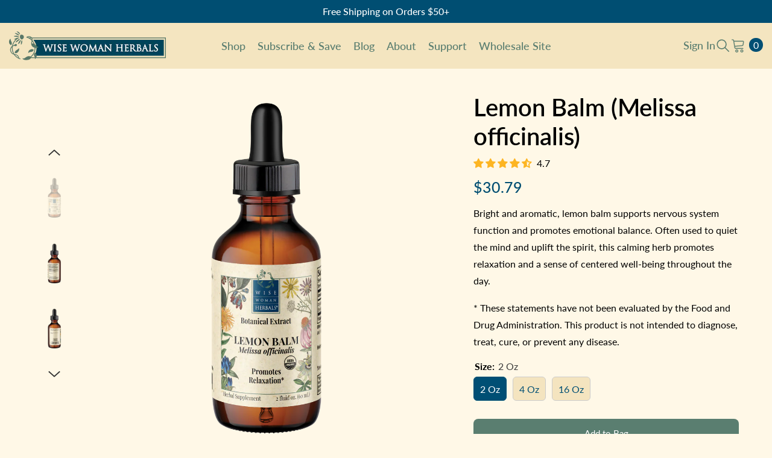

--- FILE ---
content_type: text/css
request_url: https://wisewomanherbals.com/cdn/shop/t/55/assets/custom.css?v=37962712181865006941765840271
body_size: -262
content:
.wrapper-body{padding-bottom:0}.collection-banner .image img{object-position:right!important}.sidebar--layout_2 .navPages-action{color:#2b3f52!important;font-size:16px!important;text-transform:none!important}.sidebar--layout_2 .all-categories-list .navPages-item{border-bottom:1px solid #DEDEDE;padding:10px 3px}.sidebar--layout_2 .all-categories-list .navPages-item:first-child{border-top:1px solid #DEDEDE}.jdgm-widget{display:block!important;min-height:7px}.product-card-layout-02 .card:hover{box-shadow:none!important}.product-card-layout-02.quick_shop_option_2 .card-information{padding-bottom:0!important}.product-card-layout-02 .card-title{margin-bottom:5px}.product-card-layout-02 .price__regular{color:#004e72}.product-card-layout-02 .price__compare{color:#c15828;margin-left:10px!important;order:2}.product-card-layout-02 .jdgm-widget{margin-bottom:10px}.product-card-layout-02 .jdgm-widget{display:block!important;min-height:25px}.product-card-layout-02 .jdgm-prev-badge__text{padding-left:5px;visibility:visible}.productView-tab .tabs-contents-vertical{display:flex;flex-direction:column;gap:5px}.productView-tab .tabs-contents-vertical .tab-content{background-color:#d7ebf1;padding-left:15px;padding-right:15px;border:none!important;border-radius:8px}.productView-tab .tabs-contents-vertical .tab-content .icon-dropdown{z-index:0}@media (max-width: 1024px){.product-card-layout-02 .card .card-title{font-size:calc(var(--product-title-font-size) * .8);display:-webkit-box;-webkit-line-clamp:1;-webkit-box-orient:vertical;overflow:hidden}.product-card-layout-02 .card .price-item{font-size:calc(var(--product-price-font-size) * .8)}.product-card-layout-02 .card .card-summary{display:-webkit-box;-webkit-line-clamp:3;-webkit-box-orient:vertical;overflow:hidden}}@media (min-width: 991px){.card-summary{min-height:65px}}
/*# sourceMappingURL=/cdn/shop/t/55/assets/custom.css.map?v=37962712181865006941765840271 */


--- FILE ---
content_type: text/javascript; charset=utf-8
request_url: https://wisewomanherbals.com/products/melissa-officinalis.js
body_size: 948
content:
{"id":1401539297322,"title":"Lemon Balm (Melissa officinalis)","handle":"melissa-officinalis","description":"\u003cp\u003eBright and aromatic, lemon balm supports nervous system function and promotes emotional balance. Often used to quiet the mind and uplift the spirit, this calming herb promotes relaxation and a sense of centered well-being throughout the day.\u003c\/p\u003e\n\u003cp\u003e* These statements have not been evaluated by the Food and Drug Administration. This product is not intended to diagnose, treat, cure, or prevent any disease.\u003c\/p\u003e","published_at":"2018-04-05T00:54:52-07:00","created_at":"2018-04-05T00:54:52-07:00","vendor":"Wise Woman Herbals","type":"Liquid Extract Singles","tags":["Liquid Extract Singles","Nervous System \u0026 Sleep","Wise Pharmacy"],"price":3079,"price_min":3079,"price_max":21129,"available":true,"price_varies":true,"compare_at_price":null,"compare_at_price_min":0,"compare_at_price_max":0,"compare_at_price_varies":false,"variants":[{"id":12608968261674,"title":"2 oz","option1":"2 oz","option2":null,"option3":null,"sku":"2MELIS","requires_shipping":true,"taxable":true,"featured_image":null,"available":true,"name":"Lemon Balm (Melissa officinalis) - 2 oz","public_title":"2 oz","options":["2 oz"],"price":3079,"weight":91,"compare_at_price":null,"inventory_management":"shopify","barcode":"748840011700","requires_selling_plan":false,"selling_plan_allocations":[{"price_adjustments":[{"position":1,"price":2617}],"price":2617,"compare_at_price":3079,"per_delivery_price":2617,"selling_plan_id":691340968215,"selling_plan_group_id":"0e536414f7349b2699cec7a90f05d426cec55674"},{"price_adjustments":[{"position":1,"price":2617}],"price":2617,"compare_at_price":3079,"per_delivery_price":2617,"selling_plan_id":691341000983,"selling_plan_group_id":"0e536414f7349b2699cec7a90f05d426cec55674"}]},{"id":50499640557847,"title":"4 oz","option1":"4 oz","option2":null,"option3":null,"sku":"4MELIS","requires_shipping":true,"taxable":true,"featured_image":null,"available":true,"name":"Lemon Balm (Melissa officinalis) - 4 oz","public_title":"4 oz","options":["4 oz"],"price":5849,"weight":227,"compare_at_price":null,"inventory_management":"shopify","barcode":"748840011717","requires_selling_plan":false,"selling_plan_allocations":[{"price_adjustments":[{"position":1,"price":4972}],"price":4972,"compare_at_price":5849,"per_delivery_price":4972,"selling_plan_id":691340968215,"selling_plan_group_id":"0e536414f7349b2699cec7a90f05d426cec55674"},{"price_adjustments":[{"position":1,"price":4972}],"price":4972,"compare_at_price":5849,"per_delivery_price":4972,"selling_plan_id":691341000983,"selling_plan_group_id":"0e536414f7349b2699cec7a90f05d426cec55674"}]},{"id":50499640590615,"title":"16 oz","option1":"16 oz","option2":null,"option3":null,"sku":"16MELIS","requires_shipping":true,"taxable":true,"featured_image":null,"available":true,"name":"Lemon Balm (Melissa officinalis) - 16 oz","public_title":"16 oz","options":["16 oz"],"price":21129,"weight":726,"compare_at_price":null,"inventory_management":"shopify","barcode":"748840011731","requires_selling_plan":false,"selling_plan_allocations":[{"price_adjustments":[{"position":1,"price":17960}],"price":17960,"compare_at_price":21129,"per_delivery_price":17960,"selling_plan_id":691340968215,"selling_plan_group_id":"0e536414f7349b2699cec7a90f05d426cec55674"},{"price_adjustments":[{"position":1,"price":17960}],"price":17960,"compare_at_price":21129,"per_delivery_price":17960,"selling_plan_id":691341000983,"selling_plan_group_id":"0e536414f7349b2699cec7a90f05d426cec55674"}]}],"images":["\/\/cdn.shopify.com\/s\/files\/1\/2565\/1092\/files\/Lemon_Balm_MELIS2-02_F_092625.png?v=1760481647","\/\/cdn.shopify.com\/s\/files\/1\/2565\/1092\/files\/Lemon_Balm_MELIS2-02_R_092625.png?v=1760481871","\/\/cdn.shopify.com\/s\/files\/1\/2565\/1092\/files\/Lemon_Balm_MELIS2-02_L_092625.png?v=1760481871","\/\/cdn.shopify.com\/s\/files\/1\/2565\/1092\/files\/Lemon_Balm_MELIS4-02_F_092625.png?v=1760481665","\/\/cdn.shopify.com\/s\/files\/1\/2565\/1092\/files\/Lemon_Balm_MELIS16-02_F_092625.png?v=1760481764"],"featured_image":"\/\/cdn.shopify.com\/s\/files\/1\/2565\/1092\/files\/Lemon_Balm_MELIS2-02_F_092625.png?v=1760481647","options":[{"name":"Size","position":1,"values":["2 oz","4 oz","16 oz"]}],"url":"\/products\/melissa-officinalis","media":[{"alt":null,"id":41297743872279,"position":1,"preview_image":{"aspect_ratio":1.0,"height":1500,"width":1500,"src":"https:\/\/cdn.shopify.com\/s\/files\/1\/2565\/1092\/files\/Lemon_Balm_MELIS2-02_F_092625.png?v=1760481647"},"aspect_ratio":1.0,"height":1500,"media_type":"image","src":"https:\/\/cdn.shopify.com\/s\/files\/1\/2565\/1092\/files\/Lemon_Balm_MELIS2-02_F_092625.png?v=1760481647","width":1500},{"alt":null,"id":41297743905047,"position":2,"preview_image":{"aspect_ratio":1.0,"height":1500,"width":1500,"src":"https:\/\/cdn.shopify.com\/s\/files\/1\/2565\/1092\/files\/Lemon_Balm_MELIS2-02_R_092625.png?v=1760481871"},"aspect_ratio":1.0,"height":1500,"media_type":"image","src":"https:\/\/cdn.shopify.com\/s\/files\/1\/2565\/1092\/files\/Lemon_Balm_MELIS2-02_R_092625.png?v=1760481871","width":1500},{"alt":null,"id":41297743839511,"position":3,"preview_image":{"aspect_ratio":1.0,"height":1500,"width":1500,"src":"https:\/\/cdn.shopify.com\/s\/files\/1\/2565\/1092\/files\/Lemon_Balm_MELIS2-02_L_092625.png?v=1760481871"},"aspect_ratio":1.0,"height":1500,"media_type":"image","src":"https:\/\/cdn.shopify.com\/s\/files\/1\/2565\/1092\/files\/Lemon_Balm_MELIS2-02_L_092625.png?v=1760481871","width":1500},{"alt":null,"id":41297745969431,"position":4,"preview_image":{"aspect_ratio":1.0,"height":1500,"width":1500,"src":"https:\/\/cdn.shopify.com\/s\/files\/1\/2565\/1092\/files\/Lemon_Balm_MELIS4-02_F_092625.png?v=1760481665"},"aspect_ratio":1.0,"height":1500,"media_type":"image","src":"https:\/\/cdn.shopify.com\/s\/files\/1\/2565\/1092\/files\/Lemon_Balm_MELIS4-02_F_092625.png?v=1760481665","width":1500},{"alt":null,"id":41297747378455,"position":5,"preview_image":{"aspect_ratio":1.0,"height":1500,"width":1500,"src":"https:\/\/cdn.shopify.com\/s\/files\/1\/2565\/1092\/files\/Lemon_Balm_MELIS16-02_F_092625.png?v=1760481764"},"aspect_ratio":1.0,"height":1500,"media_type":"image","src":"https:\/\/cdn.shopify.com\/s\/files\/1\/2565\/1092\/files\/Lemon_Balm_MELIS16-02_F_092625.png?v=1760481764","width":1500}],"requires_selling_plan":false,"selling_plan_groups":[{"id":"0e536414f7349b2699cec7a90f05d426cec55674","name":"Lemon Balm (Melissa officinalis)","options":[{"name":"Recharge Plan ID","position":1,"values":["20565589","20565591"]},{"name":"Order Frequency and Unit","position":2,"values":["2-month","3-month"]},{"name":"Product Quantity","position":3,"values":["0"]}],"selling_plans":[{"id":691340968215,"name":"Delivery every 2 months","description":null,"options":[{"name":"Recharge Plan ID","position":1,"value":"20565589"},{"name":"Order Frequency and Unit","position":2,"value":"2-month"},{"name":"Product Quantity","position":3,"value":"0"}],"recurring_deliveries":true,"price_adjustments":[{"order_count":null,"position":1,"value_type":"percentage","value":15}]},{"id":691341000983,"name":"Delivery every 3 months","description":null,"options":[{"name":"Recharge Plan ID","position":1,"value":"20565591"},{"name":"Order Frequency and Unit","position":2,"value":"3-month"},{"name":"Product Quantity","position":3,"value":"0"}],"recurring_deliveries":true,"price_adjustments":[{"order_count":null,"position":1,"value_type":"percentage","value":15}]}],"app_id":"294517"}]}